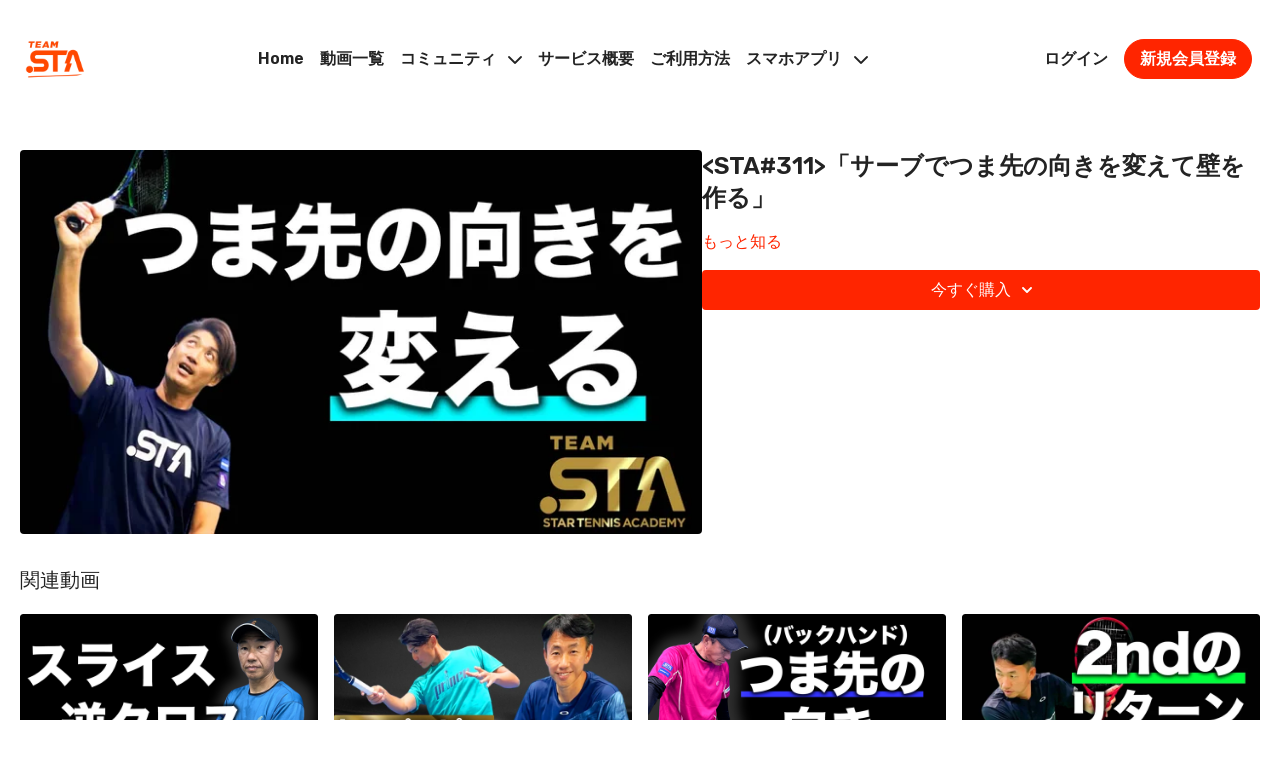

--- FILE ---
content_type: text/vnd.turbo-stream.html; charset=utf-8
request_url: https://team-sta.jp/programs/ok0705-sta311-02-1-e56af7.turbo_stream?playlist_position=sidebar&preview=false
body_size: -37
content:
<!DOCTYPE html><html><head><meta name="csrf-param" content="authenticity_token" />
<meta name="csrf-token" content="Ksgex0Ac1VfUkR3cH-tv1b3z9DDXUkZ-0hIpQbxyJ6lIdyqAJP8BTASsglDbhn3g-FCbkzlOOFnsjP1swLotpw" /></head><body><turbo-stream action="update" target="program_show"><template>
  <turbo-frame id="program_player">
      <turbo-frame id="program_content" src="/programs/ok0705-sta311-02-1-e56af7/program_content?playlist_position=sidebar&amp;preview=false">
</turbo-frame></turbo-frame></template></turbo-stream></body></html>

--- FILE ---
content_type: text/vnd.turbo-stream.html; charset=utf-8
request_url: https://team-sta.jp/programs/ok0705-sta311-02-1-e56af7/program_content?playlist_position=sidebar&preview=false
body_size: 8443
content:
<turbo-stream action="update" target="program_content"><template><div class="hidden"
     data-controller="integrations"
     data-integrations-facebook-pixel-enabled-value="false"
     data-integrations-google-tag-manager-enabled-value="true"
     data-integrations-google-analytics-enabled-value="true"
>
  <span class="hidden"
        data-integrations-target="gTag"
        data-event="ViewContent"
        data-payload-attributes='["content_name"]'
        data-payload-values='[&quot;&lt;STA#311&gt;「サーブでつま先の向きを変えて壁を作る」&quot;]'
  ></span>
  <span class="hidden"
        data-integrations-target="fbPx"
        data-event="ViewContent"
        data-payload-attributes='["content_name"]'
        data-payload-values='[&quot;&lt;STA#311&gt;「サーブでつま先の向きを変えて壁を作る」&quot;]'
  ></span>
</div>

<div
  id="program-controller"
  class='container hotwired'
  data-controller="program program-details-modal"
  data-program-id="2393973"
>
    
<ds-modal no-background="" size="small" with-close-icon id="more-details-modal" data-action="close->program-details-modal#closeDetailModal">
  <div class="bg-ds-default">
    <div class="p-6 pb-0 max-h-[calc(100vh-190px)] overflow-y-auto">
      <p class="text-ds-default text-ds-large-bold mb-4">&lt;STA#311&gt;「サーブでつま先の向きを変えて壁を作る」</p>
      <p class="text-ds-small-semi-bold-uppercase text-ds-muted mb-4">概要</p>
      <div class="content-description text-ds-base-regular text-ds-default mb-6" data-program-details-modal-target="modalContent"></div>
      <div class="p-4 bg-ds-overlay flex flex-col gap-2 rounded overflow-x-auto">
          <div class="flex w-full gap-2">
            <div class="text-ds-small-medium text-ds-default w-[100px]">再生時間</div>
            <div class="text-ds-micro-semi-bold text-ds-subtle bg-ds-inverted rounded px-1 pt-[0.15rem]">00:10:06</div>
          </div>
        <div class="flex w-full gap-2">
          <div class="text-ds-small-medium text-ds-default w-[100px]">リリース日</div>
          <div class="text-ds-small-regular text-ds-default">7月 2023</div>
        </div>
          <div class="flex w-full gap-2">
              <div class="text-ds-small-medium text-ds-default w-[100px] shrink-0">カテゴリー</div>
            <div class="flex flex-col w-full">
                <div class="flex">
                  <a
                    class="shrink-0 text-primary text-ds-small-medium inline-block mr-1"
                    target="_blank"
                    href="/categories/wjlx6mcn9pdb6gtqihhfba"
                    data-turbo-frame="_top"
                  >
                    サーブ
                  </a>
                  <span class="shrink-0 inline-block text-ds-small-regular text-ds-muted">
                    (85本の動画)
                  </span>
                </div>
                <div class="flex">
                  <a
                    class="shrink-0 text-primary text-ds-small-medium inline-block mr-1"
                    target="_blank"
                    href="/categories/5"
                    data-turbo-frame="_top"
                  >
                    新着順動画一覧【毎月10本以上配信】
                  </a>
                  <span class="shrink-0 inline-block text-ds-small-regular text-ds-muted">
                    (621本の動画)
                  </span>
                </div>
            </div>
          </div>
      </div>
    </div>
    <div class="text-right p-6 pt-2">
      <ds-button variant="primary" onclick="document.getElementById('more-details-modal').close()">閉じる</ds-button>
    </div>
  </div>
</ds-modal>

<div class="flex flex-col lg:flex-row gap-x-12 mb-6 lg:mb-0">
    <div class="h-full w-full lg:w-[55%] relative">
        <img
          src="https://alpha.uscreencdn.com/images/programs/2393973/horizontal/_sta_311_.1688538398.jpg?auto=webp&width=700"
          srcset="https://alpha.uscreencdn.com/images/programs/2393973/horizontal/_sta_311_.1688538398.jpg?auto=webp&width=700,
                  https://alpha.uscreencdn.com/images/programs/2393973/horizontal/_sta_311_.1688538398.jpg?auto=webp&width=1050 2x"
          alt="&lt;STA#311&gt;「サーブでつま先の向きを変えて壁を作る」"
          class="aspect-video rounded h-auto w-full"
        >
    </div>
  <div id="program_about" class="w-full lg:w-[45%] lg:mb-5">
      <h1 class="text-ds-title-2-semi-bold mt-2 lg:mt-0">
        &lt;STA#311&gt;「サーブでつま先の向きを変えて壁を作る」
      </h1>
    <div class="mt-4 text-ds-small-regular">
      <div aria-expanded=true class="content-description line-clamp-3 max-h-[60px] xl:line-clamp-[7] xl:max-h-[140px] xl:aria-expanded:line-clamp-[11] xl:aria-expanded:max-h-[220px]" data-program-details-modal-target="description">
        <p></p>
      </div>
      <ds-button variant="text" data-action="click->program-details-modal#openDetailModal" class="cursor-pointer">もっと知る</ds-button>
    </div>
    <div class="mt-4 flex flex-col sm:flex-row gap-2 ">
            <ds-dropdown data-test="subscriptions-list" float="center" sm="float:left" class="w-full">
              <ds-button class="w-full" slot="control" variant="primary">
                  今すぐ購入
                <ds-icon slot="after" name="chevron-down"></ds-icon>
              </ds-button>
              <div
                slot="content"
                class="p-6 pt-4 w-screen max-w-screen-md sm:max-w-lg box-border sm:w-auto"
              >
                <p class="text-ds-small-regular mb-4">プランを選ぶ</p>
                  <a
                    href="/checkout/new?o=51685"
                    data-turbo-frame="_top"
                    class="mb-4 last:mb-0 rounded w-full border border-solid border-ds-default flex hover:opacity-70 transition-opacity"
                  >
                      <div class="h-[4rem] sm:h-[7rem] max-w-[112px] w-full sm:max-w-[192px] flex shrink-0">
                        <img class="h-full max-w-full max-h-full rounded-l mr-auto" src="https://alpha.uscreencdn.com/images/offer/51685/20806_2Foffer_image_2Fk89MVBbGSSO7AiuZx8DD__E6_9C_88_E6_89_95_E3_81_84.jpg">
                      </div>
                    <div class="py-1 px-2 sm:px-3 sm:py-3 flex flex-col items-start justify-center w-full">
                      <p class="text-ds-tiny-bold-uppercase text-primary">
                        １ヶ月プラン
                      </p>
                      <p class="!hidden sm:!block text-ds-tiny-regular mb-1 max-x-[2rem] overflow-hidden">
                        月払いプラン
                      </p>
                        <div class="flex flex-col items-start">
                          <span class="text-ds-base-semi-bold">
                            が 14 日間無料
                          </span>
                          <span class="text-ds-tiny-regular text-ds-muted sm:whitespace-nowrap">
                            トライアル後4,980円/1ヶ月
                          </span>
                        </div>
                    </div>
                  </a>
                  <a
                    href="/checkout/new?o=51686"
                    data-turbo-frame="_top"
                    class="mb-4 last:mb-0 rounded w-full border border-solid border-ds-default flex hover:opacity-70 transition-opacity"
                  >
                      <div class="h-[4rem] sm:h-[7rem] max-w-[112px] w-full sm:max-w-[192px] flex shrink-0">
                        <img class="h-full max-w-full max-h-full rounded-l mr-auto" src="https://alpha.uscreencdn.com/images/offer/51686/20806_2Foffer_image_2F8vbLKragT3mSdnVx2R2x__E5_B9_B4_E6_89_95_E3_81_84.jpg">
                      </div>
                    <div class="py-1 px-2 sm:px-3 sm:py-3 flex flex-col items-start justify-center w-full">
                      <p class="text-ds-tiny-bold-uppercase text-primary">
                        12ヶ月プラン
                      </p>
                      <p class="!hidden sm:!block text-ds-tiny-regular mb-1 max-x-[2rem] overflow-hidden">
                        年払いプラン ※月払いと比べて実質２か月無料
                      </p>
                        <div class="flex flex-col items-start">
                          <span class="text-ds-base-semi-bold">
                            が 14 日間無料
                          </span>
                          <span class="text-ds-tiny-regular text-ds-muted sm:whitespace-nowrap">
                            トライアル後49,800円/12ヶ月
                          </span>
                        </div>
                    </div>
                  </a>
              </div>
            </ds-dropdown>
    </div>
  </div>
</div>

</div>


  <turbo-frame loading="lazy" id="program_related" src="/programs/ok0705-sta311-02-1-e56af7/related" target="_top"></turbo-frame>

</template></turbo-stream>

--- FILE ---
content_type: text/html; charset=utf-8
request_url: https://team-sta.jp/programs/ok0705-sta311-02-1-e56af7/related
body_size: 11998
content:
<turbo-frame id="program_related" target="_top">

    <div class="container " data-area="program-related-videos">
      <div class="cbt-related mt-8  pb-16">
        <div class="cbt-related-title text-xl font-medium">関連動画</div>
          <div class="mt-5 grid grid-cols-1 sm:grid-cols-2 md:grid-cols-3 lg:grid-cols-4 xl:grid-cols-4 gap-x-4 gap-y-6">
              <div data-area="related-video-item" class="">
                <swiper-slide
  data-card="video_3774919"
  data-custom="content-card"
  class="self-start hotwired"
>

  <a class="card-image-container" data-turbo="true" data-turbo-prefetch="false" data-turbo-action="advance" data-turbo-frame="_top" onclick="window.CatalogAnalytics(&#39;clickContentItem&#39;, &#39;video&#39;, &#39;3774919&#39;, &#39;Related Videos&#39;); window.CatalogAnalytics(&#39;clickRelatedVideo&#39;, &#39;3774919&#39;, &#39;1&#39;, &#39;program_page&#39;)" href="/programs/_2-1c522a">
    <div class="image-container relative" data-test="catalog-card">
  <div class="relative image-content">
    <div aria-hidden="true" style="padding-bottom: 56%;"></div>
    <img loading="lazy" alt="「 ダブルス実践編/デュースサイドのバックスライス」&lt;STA#579&gt;" decoding="async"
         src="https://alpha.uscreencdn.com/images/programs/3774919/horizontal/d53abbc6-3a97-4d34-88da-5c726ec13586.png?auto=webp&width=350"
         srcset="https://alpha.uscreencdn.com/images/programs/3774919/horizontal/d53abbc6-3a97-4d34-88da-5c726ec13586.png?auto=webp&width=350 350w,
            https://alpha.uscreencdn.com/images/programs/3774919/horizontal/d53abbc6-3a97-4d34-88da-5c726ec13586.png?auto=webp&width=700 2x,
            https://alpha.uscreencdn.com/images/programs/3774919/horizontal/d53abbc6-3a97-4d34-88da-5c726ec13586.png?auto=webp&width=1050 3x"
         class="card-image b-image absolute object-cover h-full top-0 left-0" style="opacity: 1;">
  </div>
    <div class="badge flex justify-center items-center text-white content-card-badge z-0">
      <span class="badge-item">05:11</span>
      <svg xmlns="http://www.w3.org/2000/svg" width="13" height="9" viewBox="0 0 13 9" fill="none" class="badge-item content-watched-icon" data-test="content-watched-icon">
  <path fill-rule="evenodd" clip-rule="evenodd" d="M4.99995 7.15142L12.0757 0.0756836L12.9242 0.924212L4.99995 8.84848L0.575684 4.42421L1.42421 3.57568L4.99995 7.15142Z" fill="currentColor"></path>
</svg>

    </div>

</div>
<div class="content-watched-overlay"></div>

</a>  <a class="card-title" data-turbo="true" data-turbo-prefetch="false" data-turbo-action="advance" data-turbo-frame="_top" title="「 ダブルス実践編/デュースサイドのバックスライス」&lt;STA#579&gt;" aria-label="「 ダブルス実践編/デュースサイドのバックスライス」&lt;STA#579&gt;" onclick="window.CatalogAnalytics(&#39;clickContentItem&#39;, &#39;video&#39;, &#39;3774919&#39;, &#39;Related Videos&#39;); window.CatalogAnalytics(&#39;clickRelatedVideo&#39;, &#39;3774919&#39;, &#39;1&#39;, &#39;program_page&#39;)" href="/programs/_2-1c522a">
    <span class="line-clamp-2">
      「 ダブルス実践編/デュースサイドのバックスライス」&lt;STA#579&gt;
    </span>
</a></swiper-slide>


              </div>
              <div data-area="related-video-item" class="">
                <swiper-slide
  data-card="video_1225917"
  data-custom="content-card"
  class="self-start hotwired"
>

  <a class="card-image-container" data-turbo="true" data-turbo-prefetch="false" data-turbo-action="advance" data-turbo-frame="_top" onclick="window.CatalogAnalytics(&#39;clickContentItem&#39;, &#39;video&#39;, &#39;1225917&#39;, &#39;Related Videos&#39;); window.CatalogAnalytics(&#39;clickRelatedVideo&#39;, &#39;1225917&#39;, &#39;2&#39;, &#39;program_page&#39;)" href="/programs/sta46-v2-fbc7c9">
    <div class="image-container relative" data-test="catalog-card">
  <div class="relative image-content">
    <div aria-hidden="true" style="padding-bottom: 56%;"></div>
    <img loading="lazy" alt="&lt;STA#45&gt;「トップスピンロブの上げ方／練習法」" decoding="async"
         src="https://alpha.uscreencdn.com/images/programs/1225917/horizontal/_STA046_%E3%83%88%E3%83%83%E3%83%95%E3%82%9A%E3%82%B9%E3%83%92%E3%82%9A%E3%83%B3%E3%83%AD%E3%83%95%E3%82%99%E3%81%AE%E4%B8%8A%E3%81%91%E3%82%99%E6%96%B9.1626875552.jpg?auto=webp&width=350"
         srcset="https://alpha.uscreencdn.com/images/programs/1225917/horizontal/_STA046_%E3%83%88%E3%83%83%E3%83%95%E3%82%9A%E3%82%B9%E3%83%92%E3%82%9A%E3%83%B3%E3%83%AD%E3%83%95%E3%82%99%E3%81%AE%E4%B8%8A%E3%81%91%E3%82%99%E6%96%B9.1626875552.jpg?auto=webp&width=350 350w,
            https://alpha.uscreencdn.com/images/programs/1225917/horizontal/_STA046_%E3%83%88%E3%83%83%E3%83%95%E3%82%9A%E3%82%B9%E3%83%92%E3%82%9A%E3%83%B3%E3%83%AD%E3%83%95%E3%82%99%E3%81%AE%E4%B8%8A%E3%81%91%E3%82%99%E6%96%B9.1626875552.jpg?auto=webp&width=700 2x,
            https://alpha.uscreencdn.com/images/programs/1225917/horizontal/_STA046_%E3%83%88%E3%83%83%E3%83%95%E3%82%9A%E3%82%B9%E3%83%92%E3%82%9A%E3%83%B3%E3%83%AD%E3%83%95%E3%82%99%E3%81%AE%E4%B8%8A%E3%81%91%E3%82%99%E6%96%B9.1626875552.jpg?auto=webp&width=1050 3x"
         class="card-image b-image absolute object-cover h-full top-0 left-0" style="opacity: 1;">
  </div>
    <div class="badge flex justify-center items-center text-white content-card-badge z-0">
      <span class="badge-item">18:04</span>
      <svg xmlns="http://www.w3.org/2000/svg" width="13" height="9" viewBox="0 0 13 9" fill="none" class="badge-item content-watched-icon" data-test="content-watched-icon">
  <path fill-rule="evenodd" clip-rule="evenodd" d="M4.99995 7.15142L12.0757 0.0756836L12.9242 0.924212L4.99995 8.84848L0.575684 4.42421L1.42421 3.57568L4.99995 7.15142Z" fill="currentColor"></path>
</svg>

    </div>

</div>
<div class="content-watched-overlay"></div>

</a>  <a class="card-title" data-turbo="true" data-turbo-prefetch="false" data-turbo-action="advance" data-turbo-frame="_top" title="&lt;STA#45&gt;「トップスピンロブの上げ方／練習法」" aria-label="&lt;STA#45&gt;「トップスピンロブの上げ方／練習法」" onclick="window.CatalogAnalytics(&#39;clickContentItem&#39;, &#39;video&#39;, &#39;1225917&#39;, &#39;Related Videos&#39;); window.CatalogAnalytics(&#39;clickRelatedVideo&#39;, &#39;1225917&#39;, &#39;2&#39;, &#39;program_page&#39;)" href="/programs/sta46-v2-fbc7c9">
    <span class="line-clamp-2">
      &lt;STA#45&gt;「トップスピンロブの上げ方／練習法」
    </span>
</a></swiper-slide>


              </div>
              <div data-area="related-video-item" class="">
                <swiper-slide
  data-card="video_3346351"
  data-custom="content-card"
  class="self-start hotwired"
>

  <a class="card-image-container" data-turbo="true" data-turbo-prefetch="false" data-turbo-action="advance" data-turbo-frame="_top" onclick="window.CatalogAnalytics(&#39;clickContentItem&#39;, &#39;video&#39;, &#39;3346351&#39;, &#39;Related Videos&#39;); window.CatalogAnalytics(&#39;clickRelatedVideo&#39;, &#39;3346351&#39;, &#39;3&#39;, &#39;program_page&#39;)" href="/programs/sta489-41c0b7">
    <div class="image-container relative" data-test="catalog-card">
  <div class="relative image-content">
    <div aria-hidden="true" style="padding-bottom: 56%;"></div>
    <img loading="lazy" alt="「バックハンド軸足のつま先の向き」&lt;STA#489&gt;" decoding="async"
         src="https://alpha.uscreencdn.com/images/programs/3346351/horizontal/4feed237-4e5a-4094-8c95-154faea81b2a.png?auto=webp&width=350"
         srcset="https://alpha.uscreencdn.com/images/programs/3346351/horizontal/4feed237-4e5a-4094-8c95-154faea81b2a.png?auto=webp&width=350 350w,
            https://alpha.uscreencdn.com/images/programs/3346351/horizontal/4feed237-4e5a-4094-8c95-154faea81b2a.png?auto=webp&width=700 2x,
            https://alpha.uscreencdn.com/images/programs/3346351/horizontal/4feed237-4e5a-4094-8c95-154faea81b2a.png?auto=webp&width=1050 3x"
         class="card-image b-image absolute object-cover h-full top-0 left-0" style="opacity: 1;">
  </div>
    <div class="badge flex justify-center items-center text-white content-card-badge z-0">
      <span class="badge-item">15:47</span>
      <svg xmlns="http://www.w3.org/2000/svg" width="13" height="9" viewBox="0 0 13 9" fill="none" class="badge-item content-watched-icon" data-test="content-watched-icon">
  <path fill-rule="evenodd" clip-rule="evenodd" d="M4.99995 7.15142L12.0757 0.0756836L12.9242 0.924212L4.99995 8.84848L0.575684 4.42421L1.42421 3.57568L4.99995 7.15142Z" fill="currentColor"></path>
</svg>

    </div>

</div>
<div class="content-watched-overlay"></div>

</a>  <a class="card-title" data-turbo="true" data-turbo-prefetch="false" data-turbo-action="advance" data-turbo-frame="_top" title="「バックハンド軸足のつま先の向き」&lt;STA#489&gt;" aria-label="「バックハンド軸足のつま先の向き」&lt;STA#489&gt;" onclick="window.CatalogAnalytics(&#39;clickContentItem&#39;, &#39;video&#39;, &#39;3346351&#39;, &#39;Related Videos&#39;); window.CatalogAnalytics(&#39;clickRelatedVideo&#39;, &#39;3346351&#39;, &#39;3&#39;, &#39;program_page&#39;)" href="/programs/sta489-41c0b7">
    <span class="line-clamp-2">
      「バックハンド軸足のつま先の向き」&lt;STA#489&gt;
    </span>
</a></swiper-slide>


              </div>
              <div data-area="related-video-item" class="">
                <swiper-slide
  data-card="video_2813623"
  data-custom="content-card"
  class="self-start hotwired"
>

  <a class="card-image-container" data-turbo="true" data-turbo-prefetch="false" data-turbo-action="advance" data-turbo-frame="_top" onclick="window.CatalogAnalytics(&#39;clickContentItem&#39;, &#39;video&#39;, &#39;2813623&#39;, &#39;Related Videos&#39;); window.CatalogAnalytics(&#39;clickRelatedVideo&#39;, &#39;2813623&#39;, &#39;4&#39;, &#39;program_page&#39;)" href="/programs/sta378__02-6278c1">
    <div class="image-container relative" data-test="catalog-card">
  <div class="relative image-content">
    <div aria-hidden="true" style="padding-bottom: 56%;"></div>
    <img loading="lazy" alt="&lt;STA#378&gt;「（ダブルス編）セカンドサーブのリターン／ステップを変えずに溜めを作る」" decoding="async"
         src="https://alpha.uscreencdn.com/images/programs/2813623/horizontal/3e25e2fa-5354-48d3-aad7-a91aad959f2d.jpg?auto=webp&width=350"
         srcset="https://alpha.uscreencdn.com/images/programs/2813623/horizontal/3e25e2fa-5354-48d3-aad7-a91aad959f2d.jpg?auto=webp&width=350 350w,
            https://alpha.uscreencdn.com/images/programs/2813623/horizontal/3e25e2fa-5354-48d3-aad7-a91aad959f2d.jpg?auto=webp&width=700 2x,
            https://alpha.uscreencdn.com/images/programs/2813623/horizontal/3e25e2fa-5354-48d3-aad7-a91aad959f2d.jpg?auto=webp&width=1050 3x"
         class="card-image b-image absolute object-cover h-full top-0 left-0" style="opacity: 1;">
  </div>
    <div class="badge flex justify-center items-center text-white content-card-badge z-0">
      <span class="badge-item">11:45</span>
      <svg xmlns="http://www.w3.org/2000/svg" width="13" height="9" viewBox="0 0 13 9" fill="none" class="badge-item content-watched-icon" data-test="content-watched-icon">
  <path fill-rule="evenodd" clip-rule="evenodd" d="M4.99995 7.15142L12.0757 0.0756836L12.9242 0.924212L4.99995 8.84848L0.575684 4.42421L1.42421 3.57568L4.99995 7.15142Z" fill="currentColor"></path>
</svg>

    </div>

</div>
<div class="content-watched-overlay"></div>

</a>  <a class="card-title" data-turbo="true" data-turbo-prefetch="false" data-turbo-action="advance" data-turbo-frame="_top" title="&lt;STA#378&gt;「（ダブルス編）セカンドサーブのリターン／ステップを変えずに溜めを作る」" aria-label="&lt;STA#378&gt;「（ダブルス編）セカンドサーブのリターン／ステップを変えずに溜めを作る」" onclick="window.CatalogAnalytics(&#39;clickContentItem&#39;, &#39;video&#39;, &#39;2813623&#39;, &#39;Related Videos&#39;); window.CatalogAnalytics(&#39;clickRelatedVideo&#39;, &#39;2813623&#39;, &#39;4&#39;, &#39;program_page&#39;)" href="/programs/sta378__02-6278c1">
    <span class="line-clamp-2">
      &lt;STA#378&gt;「（ダブルス編）セカンドサーブのリターン／ステップを変えずに溜めを作る」
    </span>
</a></swiper-slide>


              </div>
          </div>
        </div>
      </div>
    </div>
</turbo-frame>